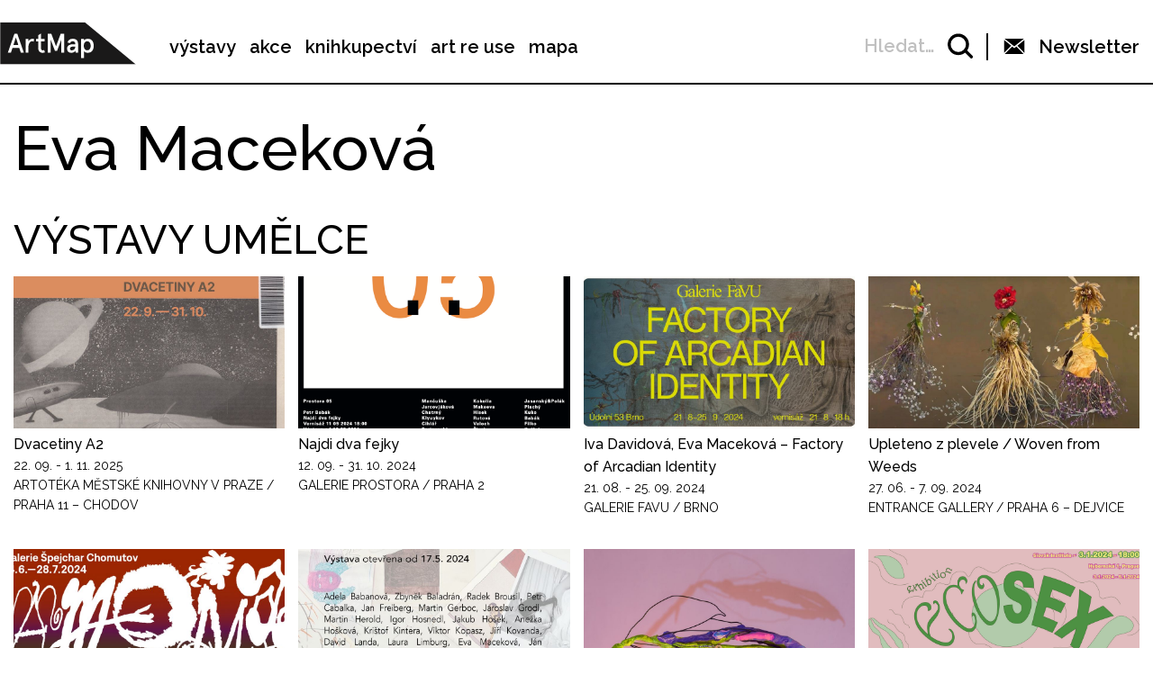

--- FILE ---
content_type: text/html; charset=UTF-8
request_url: https://www.artmap.cz/artist/eva-macekova/
body_size: 28103
content:

<!DOCTYPE html>
<html lang="cs-CZ" prefix="og: http://ogp.me/ns#">
<head>
	<meta charset="UTF-8">
	<meta name="viewport" content="width=device-width, initial-scale=1.0">
	<meta http-equiv="X-UA-Compatible" content="ie=edge">
	<link href="https://fonts.googleapis.com/css?family=Raleway:400,500,600,700" rel="stylesheet">

	<link rel="stylesheet" href="/assets/libs/slick.css">
		<link rel="stylesheet" href="/assets/styles/1738919849-index.css?1969482376">

	<script>
		var ajaxUrl = ""+'/api';
	</script>
	<script>(function(w,d,s,l,i){w[l]=w[l]||[];w[l].push({'gtm.start':
	new Date().getTime(),event:'gtm.js'});var f=d.getElementsByTagName(s)[0],
	j=d.createElement(s),dl=l!='dataLayer'?'&l='+l:'';j.async=true;j.src=
	'https://www.googletagmanager.com/gtm.js?id='+i+dl;f.parentNode.insertBefore(j,f);
	})(window,document,'script','dataLayer',"GTM-5JLQF85");</script>
	<script
		src="https://code.jquery.com/jquery-3.3.1.min.js"
		integrity="sha256-FgpCb/KJQlLNfOu91ta32o/NMZxltwRo8QtmkMRdAu8="
		crossorigin="anonymous"></script>
	<link href="https://cdnjs.cloudflare.com/ajax/libs/select2/4.0.6-rc.0/css/select2.min.css" rel="stylesheet">
	<script src="https://cdnjs.cloudflare.com/ajax/libs/select2/4.0.6-rc.0/js/select2.min.js"></script>
	<script src="https://cdnjs.cloudflare.com/ajax/libs/select2/4.0.5/js/i18n/cs.js"></script>
	<script src="https://unpkg.com/masonry-layout@4/dist/masonry.pkgd.min.js"></script>
	<script src="https://cdnjs.cloudflare.com/ajax/libs/outdated-browser/1.1.5/outdatedbrowser.js"></script>
	<link href="https://cdnjs.cloudflare.com/ajax/libs/outdated-browser/1.1.5/outdatedbrowser.css" rel="stylesheet">
	<script src="https://cdnjs.cloudflare.com/polyfill/v3/polyfill.min.js"></script>

<title>Eva Maceková -</title>

<!-- This site is optimized with the Yoast SEO plugin v8.2.1 - https://yoast.com/wordpress/plugins/seo/ -->
<link rel="canonical" href="https://www.artmap.cz/artist/eva-macekova/" />
<meta property="og:locale" content="cs_CZ" />
<meta property="og:type" content="article" />
<meta property="og:title" content="Eva Maceková -" />
<meta property="og:url" content="https://www.artmap.cz/artist/eva-macekova/" />
<meta name="twitter:card" content="summary_large_image" />
<meta name="twitter:title" content="Eva Maceková -" />
<!-- / Yoast SEO plugin. -->

<link rel='dns-prefetch' href='//s.w.org' />
<link rel='https://api.w.org/' href='https://www.artmap.cz/wp-json/' />
<link rel='shortlink' href='https://www.artmap.cz/?p=14929' />
<link rel="alternate" type="application/json+oembed" href="https://www.artmap.cz/wp-json/oembed/1.0/embed?url=https%3A%2F%2Fwww.artmap.cz%2Fartist%2Feva-macekova%2F" />
<link rel="alternate" type="text/xml+oembed" href="https://www.artmap.cz/wp-json/oembed/1.0/embed?url=https%3A%2F%2Fwww.artmap.cz%2Fartist%2Feva-macekova%2F&#038;format=xml" />
<meta name="generator" content="WPML ver:4.0.7 stt:9;" />
</head>
<body class="artist-template-default single single-artist postid-14929">
	<noscript><iframe src="https://www.googletagmanager.com/ns.html?id=GTM-5JLQF85" height="0" width="0" style="display:none;visibility:hidden"></iframe></noscript>
	<!-- Global site tag (gtag.js) - Google Analytics -->
	<script async src="https://www.googletagmanager.com/gtag/js?id=UA-145313875-1"></script>
	<script>
	window.dataLayer = window.dataLayer || [];
	function gtag(){dataLayer.push(arguments);}
	gtag('js', new Date());
	gtag('config', 'UA-145313875-1');
	</script>
	

<script>
	;(function(){
		(window.initComponents = window.initComponents || []).push({"name":"shapes","data":{"url":"\/assets\/sprites\/1738919849-shapes.svg?1654311609"},"place":null})
	})();
</script>

<nav class="menu">
	<div class="menu-links">
		<a href="/" class="menu-links-logo">

<svg class="shape shape-logo "><use xlink:href="#shape-logo"></use></svg>
		</a>

		<ul id="menu-hlavni-menu" class="menu-links-items"><li id="menu-item-12450" class="menu-item menu-item-type-post_type menu-item-object-page menu-item-12450"><a href="https://www.artmap.cz/vystavy/">výstavy</a></li>
<li id="menu-item-12451" class="menu-item menu-item-type-post_type menu-item-object-page menu-item-12451"><a href="https://www.artmap.cz/akce/">akce</a></li>
<li id="menu-item-12452" class="menu-item menu-item-type-custom menu-item-object-custom menu-item-12452"><a target="_blank" href="https://knihy.artmap.cz/">knihkupectví</a></li>
<li id="menu-item-122748" class="menu-item menu-item-type-custom menu-item-object-custom menu-item-122748"><a target="_blank" href="https://reuse.artmap.cz/">art re use</a></li>
<li id="menu-item-197979" class="menu-item menu-item-type-custom menu-item-object-custom menu-item-197979"><a target="_blank" href="https://mapa.artmap.cz/">mapa</a></li>
</ul>

	</div>
	<div class="menu-control">
<form action="search" class="expandSearch">
	<label class="expandSearch-in">
		<input
			type="text"
			placeholder="Hledejte…"
			class="expandSearch-input"
			id="search"
			name="search"
			minlength="3"
	>
		<span class="expandSearch-label">
			<span class="expandSearch-label-in">
				Hledat…
			</span>
		</span>
		<span class="expandSearch-icon">
<svg class="shape shape-icon-search "><use xlink:href="#shape-icon-search"></use></svg>
</span>
	</label>
</form>
		<div class="menu-control-border"></div>
		<div class="menu-control-item view-newsletter">

<svg class="shape shape-email-logo "><use xlink:href="#shape-email-logo"></use></svg>
			<p class="menu-control-item-text">Newsletter</p>
		</div>
		<div class="menu-control-searchShortcut">
			<a href="/search/">

<svg class="shape shape-icon-search "><use xlink:href="#shape-icon-search"></use></svg>
			</a>
		</div>
		<div class="menu-control-bars">
			<div class="menu-control-bar"></div>
			<div class="menu-control-bar"></div>
			<div class="menu-control-bar"></div>
		</div>
	</div>

<div id="newsletter" class="newsletter">
	<div class="newsletter-cross">

<svg class="shape shape-cross "><use xlink:href="#shape-cross"></use></svg>
	</div>

	<div class="newsletter-wrapper view-email is-active">
		<h3 class="newsletter-title">Přihlaste se k odběru novinek</h3>

		<script>
			(function (w,d,s,o,f,js,fjs) {
				w['ecm-widget']=o;w[o] = w[o] || function () { (w[o].q = w[o].q || []).push(arguments) };
				js = d.createElement(s), fjs = d.getElementsByTagName(s)[0];
				js.id = '4-f67e22c6c3dacfc9b77b6b40399abc16'; js.dataset.a = 'artmap'; js.src = f; js.async = 1; fjs.parentNode.insertBefore(js, fjs);
			}(window, document, 'script', 'ecmwidget', 'https://d70shl7vidtft.cloudfront.net/widget.js'));
		</script>
        <div id="f-4-f67e22c6c3dacfc9b77b6b40399abc16"></div>

	</div>
	<script>
		initComponents.push(
			{
				name: 'toggleClass',
				data: {
					toggleClass: 'is-active',
					trigger: '.newsletter-cross, .menu-control-item.view-newsletter',
					place: '.newsletter'
				}
			}
		)
	</script>
</div>

	<script>
		initComponents.push({
			name: 'toggleClass',
			data: {
				toggleClass: 'active',
				trigger: '.menu-control-bars',
				place: '.menu, .sidemenu'
			}
		})
	</script>
</nav>
<nav class="sidemenu">
	<div class="sidemenu-in">
	<ul id="menu-hlavni-menu-1" class="sidemenu-items view-main"><li class="menu-item menu-item-type-post_type menu-item-object-page menu-item-12450"><a href="https://www.artmap.cz/vystavy/">výstavy</a></li>
<li class="menu-item menu-item-type-post_type menu-item-object-page menu-item-12451"><a href="https://www.artmap.cz/akce/">akce</a></li>
<li class="menu-item menu-item-type-custom menu-item-object-custom menu-item-12452"><a target="_blank" href="https://knihy.artmap.cz/">knihkupectví</a></li>
<li class="menu-item menu-item-type-custom menu-item-object-custom menu-item-122748"><a target="_blank" href="https://reuse.artmap.cz/">art re use</a></li>
<li class="menu-item menu-item-type-custom menu-item-object-custom menu-item-197979"><a target="_blank" href="https://mapa.artmap.cz/">mapa</a></li>
</ul>

	<ul id="menu-patickove-menu" class="sidemenu-items view-footer"><li id="menu-item-12453" class="menu-item menu-item-type-post_type menu-item-object-page menu-item-12453"><a href="https://www.artmap.cz/instituce/">Instituce</a></li>
<li id="menu-item-12454" class="menu-item menu-item-type-post_type menu-item-object-page menu-item-12454 current-menu-item"><a href="https://www.artmap.cz/umelci/">Umělci</a></li>
<li id="menu-item-70355" class="menu-item menu-item-type-post_type menu-item-object-page menu-item-70355"><a href="https://www.artmap.cz/archiv/">Archiv výstav a akcí</a></li>
<li id="menu-item-70358" class="menu-item menu-item-type-post_type menu-item-object-page menu-item-70358"><a href="https://www.artmap.cz/pdf-mapy/">Tištěné mapy v pdf</a></li>
</ul>


<div class="btn view-center view-icon view-wideOnMobile">
	<a href="#"  class="btn-in ">
			<span class="btn-icon">

<svg class="shape shape-email-logo "><use xlink:href="#shape-email-logo"></use></svg>
			</span>
		Newsletter
	</a>
</div>
	</div>
</nav>

	
<div class="post">
	<h1 class="post-title">Eva Maceková</h1>

		<h2 class="post-subtitle">VÝSTAVY UMĚLCE</h2>
		<div class="wrapper">


<div class="item-event wrapper-item">
	<a href="https://www.artmap.cz/dvacetiny-a2/" class="item-event-image">
		<img src="https://snappycdn.net/artmap/kM0uiT5Ztt62K2fAkEDv9FeYEUUIe0LO-2zkYdTU2R0/fill/960/540/ce/1/aHR0cHM6Ly9zMy5ldS1jZW50cmFsLTEuYW1hem9uYXdzLmNvbS91cGxvYWRzLm1hbmdvd2ViLm9yZy9hcnRtYXAvcHJvZC91cGxvYWRzLzIwMjUvMTAvMjUtZHZhY2V0aW55LWEyLWZiLWV2ZW50LWNvdmVyLmpwZw.jpg" alt="" class="item-event-image-img">
	</a>
	<a href="https://www.artmap.cz/dvacetiny-a2/" class="item-event-title">Dvacetiny A2</a>




<p class="item-event-subtext">
	<span class="item-event-date">22. 09. - 1. 11. 2025</span>
	
	<br>Artotéka Městské knihovny v Praze / Praha 11 – Chodov
</p>
</div>


<div class="item-event wrapper-item">
	<a href="https://www.artmap.cz/najdi-dva-fejky/" class="item-event-image">
		<img src="https://snappycdn.net/artmap/sYdwewGpVwLgJHBt66UaEAllII75q1vi22PqTeMZbfA/fill/960/540/ce/1/aHR0cHM6Ly9zMy5ldS1jZW50cmFsLTEuYW1hem9uYXdzLmNvbS91cGxvYWRzLm1hbmdvd2ViLm9yZy9hcnRtYXAvcHJvZC91cGxvYWRzLzIwMjQvMDkvU25pbWVrLW9icmF6b3ZreS0yMDI0LTA5LTAzLXYtMTMuMzIuNDAucG5n.png" alt="" class="item-event-image-img">
	</a>
	<a href="https://www.artmap.cz/najdi-dva-fejky/" class="item-event-title">Najdi dva fejky</a>




<p class="item-event-subtext">
	<span class="item-event-date">12. 09. - 31. 10. 2024</span>
	
	<br>Galerie Prostora / Praha 2
</p>
</div>


<div class="item-event wrapper-item">
	<a href="https://www.artmap.cz/iva-davidova-eva-macekova-factory-of-arcadian-identity/" class="item-event-image">
		<img src="https://snappycdn.net/artmap/-22PwOXBd0iZPB_1kiKi_3_aCBF2BW34nh2Xr47QElc/fill/960/540/ce/1/aHR0cHM6Ly9zMy5ldS1jZW50cmFsLTEuYW1hem9uYXdzLmNvbS91cGxvYWRzLm1hbmdvd2ViLm9yZy9hcnRtYXAvcHJvZC91cGxvYWRzLzIwMjQvMDgvRkFWVS1nYWxsZXJ5LWFydG1hcC1GYWN0b3J5LW9mLUFyY2FkaWFuLUlkZW50aXR5LmpwZw.jpg" alt="" class="item-event-image-img">
	</a>
	<a href="https://www.artmap.cz/iva-davidova-eva-macekova-factory-of-arcadian-identity/" class="item-event-title">Iva Davidová, Eva Maceková – Factory of Arcadian Identity</a>




<p class="item-event-subtext">
	<span class="item-event-date">21. 08. - 25. 09. 2024</span>
	
	<br>Galerie FaVU / Brno
</p>
</div>


<div class="item-event wrapper-item">
	<a href="https://www.artmap.cz/upleteno-z-plevele-woven-from-weeds/" class="item-event-image">
		<img src="https://snappycdn.net/artmap/G_KBp0ojsb-zhuI2erXSAdwghoVzGmgwPxov5FYw5Ls/fill/960/540/ce/1/aHR0cHM6Ly9zMy5ldS1jZW50cmFsLTEuYW1hem9uYXdzLmNvbS91cGxvYWRzLm1hbmdvd2ViLm9yZy9hcnRtYXAvcHJvZC91cGxvYWRzLzIwMjQvMDYvZW50cmFuY2UtZ2FsbGVyeS11cGxldGVuby16LXBsZXZlbGUtMDAuanBn.jpg" alt="" class="item-event-image-img">
	</a>
	<a href="https://www.artmap.cz/upleteno-z-plevele-woven-from-weeds/" class="item-event-title">Upleteno z plevele / Woven from Weeds</a>




<p class="item-event-subtext">
	<span class="item-event-date">27. 06. - 7. 09. 2024</span>
	
	<br>Entrance Gallery / Praha 6 – Dejvice
</p>
</div>


<div class="item-event wrapper-item">
	<a href="https://www.artmap.cz/amoma/" class="item-event-image">
		<img src="https://snappycdn.net/artmap/dFFyCcGcs7u3SqvUKWuSLIzr8mSpmYiPQg25Erh83Z8/fill/960/540/ce/1/aHR0cHM6Ly9zMy5ldS1jZW50cmFsLTEuYW1hem9uYXdzLmNvbS91cGxvYWRzLm1hbmdvd2ViLm9yZy9hcnRtYXAvcHJvZC91cGxvYWRzLzIwMjQvMDYvYW1vbWEtZmJiYW5uZXItMi0uanBn.jpg" alt="" class="item-event-image-img">
	</a>
	<a href="https://www.artmap.cz/amoma/" class="item-event-title">Amoma</a>




<p class="item-event-subtext">
	<span class="item-event-date">14. 06. - 28. 07. 2024</span>
	
	<br>Nezávislá iniciativa / Chomutov
</p>
</div>


<div class="item-event wrapper-item">
	<a href="https://www.artmap.cz/zivot-je-dobra-vec/" class="item-event-image">
		<img src="https://snappycdn.net/artmap/xD1CawXO5DIQMm4Dgd66spz6qZMaUN-P6m9hea_BieU/fill/960/540/ce/1/aHR0cHM6Ly9zMy5ldS1jZW50cmFsLTEuYW1hem9uYXdzLmNvbS91cGxvYWRzLm1hbmdvd2ViLm9yZy9hcnRtYXAvcHJvZC91cGxvYWRzLzIwMjQvMDUvUHJvc3RvcmEtVm9qbmFyb3ZhLUJvZi1wb3p2LXYuMi5qcGc.jpg" alt="" class="item-event-image-img">
	</a>
	<a href="https://www.artmap.cz/zivot-je-dobra-vec/" class="item-event-title">Život je dobrá věc</a>




<p class="item-event-subtext">
	<span class="item-event-date">16. 05. - 31. 07. 2024</span>
	
	<br>Galerie Prostora / Praha 2
</p>
</div>


<div class="item-event wrapper-item">
	<a href="https://www.artmap.cz/imaginarni-ekologie-ekologicke-imaginace/" class="item-event-image">
		<img src="https://snappycdn.net/artmap/2QnAUIrQVeH8FBRqKFFl0CVR19rE9JJAE5IUwMMKI5k/fill/960/540/ce/1/aHR0cHM6Ly9zMy5ldS1jZW50cmFsLTEuYW1hem9uYXdzLmNvbS91cGxvYWRzLm1hbmdvd2ViLm9yZy9hcnRtYXAvcHJvZC91cGxvYWRzLzIwMjQvMDMvVnVsdm9uYXV0a2EtMjAyMy1QZXRyYS1KYW5kYS1kZXRhaWwtMi0xLS5qcGc.jpg" alt="" class="item-event-image-img">
	</a>
	<a href="https://www.artmap.cz/imaginarni-ekologie-ekologicke-imaginace/" class="item-event-title">Imaginární ekologie / Ekologické imaginace</a>




<p class="item-event-subtext">
	<span class="item-event-date">12. 04. - 2. 06. 2024</span>
	
	<br>Alternativa / Jihlava
</p>
</div>


<div class="item-event wrapper-item">
	<a href="https://www.artmap.cz/ecosex/" class="item-event-image">
		<img src="https://snappycdn.net/artmap/MUSxbaskvx5Z87g_RwDFDou1qaahH6e7oxqSSSa6mGM/fill/960/540/ce/1/aHR0cHM6Ly9zMy5ldS1jZW50cmFsLTEuYW1hem9uYXdzLmNvbS91cGxvYWRzLm1hbmdvd2ViLm9yZy9hcnRtYXAvcHJvZC91cGxvYWRzLzIwMjMvMTIvRUNPU0VYLVdFQi5wbmc.png" alt="" class="item-event-image-img">
	</a>
	<a href="https://www.artmap.cz/ecosex/" class="item-event-title">Ecosex</a>




<p class="item-event-subtext">
	<span class="item-event-date">3. - 5. 01. 2024</span>
	
	<br>Slovenský institut v Praze / Praha 1
</p>
</div>


<div class="item-event wrapper-item">
	<a href="https://www.artmap.cz/eva-macekova-garden-of-uroboros-organic-bodies/" class="item-event-image">
		<img src="https://snappycdn.net/artmap/_dTrqklwAcQ0yrnMLj9vq9572JGAnbIkYGVkKKaQjnk/fill/960/540/ce/1/aHR0cHM6Ly9zMy5ldS1jZW50cmFsLTEuYW1hem9uYXdzLmNvbS91cGxvYWRzLm1hbmdvd2ViLm9yZy9hcnRtYXAvcHJvZC91cGxvYWRzLzIwMjMvMDYvRkIyLmpwZw.jpg" alt="" class="item-event-image-img">
	</a>
	<a href="https://www.artmap.cz/eva-macekova-garden-of-uroboros-organic-bodies/" class="item-event-title">Eva Maceková – Garden of Uroboros: Organic Bodies</a>




<p class="item-event-subtext">
	<span class="item-event-date">22. 06. - 13. 08. 2023</span>
	
	<br>Karpuchina Gallery / Praha 1
</p>
</div>


<div class="item-event wrapper-item">
	<a href="https://www.artmap.cz/foreign-bodies/" class="item-event-image">
		<img src="https://snappycdn.net/artmap/INWUPQBaOtRw-ey91RyeaobaWsfNegHINWMueRfqXCw/fill/960/540/ce/1/aHR0cHM6Ly9zMy5ldS1jZW50cmFsLTEuYW1hem9uYXdzLmNvbS91cGxvYWRzLm1hbmdvd2ViLm9yZy9hcnRtYXAvcHJvZC91cGxvYWRzLzIwMjMvMDQvU2NyZWVuc2hvdC0yMDIzLTA0LTA0LWF0LTcuNTcuNTAucG5n.png" alt="" class="item-event-image-img">
	</a>
	<a href="https://www.artmap.cz/foreign-bodies/" class="item-event-title">Foreign Bodies</a>




<p class="item-event-subtext">
	<span class="item-event-date">22. 04. - 30. 06. 2023</span>
	
	<br>Galerie Pekelné sáně / Kroměříž
</p>
</div>


<div class="item-event wrapper-item">
	<a href="https://www.artmap.cz/jezdec/" class="item-event-image">
		<img src="https://snappycdn.net/artmap/0I6yMURhfae8JDJcfl86C0WTwRZWX4WGu6BN6g5pZaI/fill/390/219/ce/1/aHR0cHM6Ly9zMy5ldS1jZW50cmFsLTEuYW1hem9uYXdzLmNvbS91cGxvYWRzLm1hbmdvd2ViLm9yZy9hcnRtYXAvcHJvZC91cGxvYWRzLzIwMjMvMDIvSk0tUFBDLTM5MHgzMDAuanBn.jpg" alt="" class="item-event-image-img">
	</a>
	<a href="https://www.artmap.cz/jezdec/" class="item-event-title">Jezdec</a>




<p class="item-event-subtext">
	<span class="item-event-date">1. 03. - 27. 05. 2023</span>
	
	<br>Galerie Magnus Art / Praha 8
</p>
</div>


<div class="item-event wrapper-item">
	<a href="https://www.artmap.cz/eva-macekova-kznjvpssp-0/" class="item-event-image">
		<img src="https://snappycdn.net/artmap/fa9813FFYLgnOlM4OWbc2BTUJq_izI13yJrtx252Lf0/fill/705/396/ce/1/aHR0cHM6Ly9zMy5ldS1jZW50cmFsLTEuYW1hem9uYXdzLmNvbS91cGxvYWRzLm1hbmdvd2ViLm9yZy9hcnRtYXAvcHJvZC91cGxvYWRzLzIwMTgvMDkvZXZhLW1hY2Vrb3ZhLWt6bmp2cHNzcC5qcGc.jpg" alt="" class="item-event-image-img">
	</a>
	<a href="https://www.artmap.cz/eva-macekova-kznjvpssp-0/" class="item-event-title">Eva Maceková: KŽNJVPSSP</a>




<p class="item-event-subtext">
	<span class="item-event-date">1. 03. - 4. 04. 2017</span>
	
	<br>Xao / Praha 10 – Vršovice
</p>
</div>


<div class="item-event wrapper-item">
	<a href="https://www.artmap.cz/eva-macekova-kznjvpssp-1/" class="item-event-image">
		<img src="https://snappycdn.net/artmap/6YKMQPcpDRDjL97hYN1WgrpqADYa7zrnO_rXAcHoIfQ/fill/680/382/ce/1/aHR0cHM6Ly9zMy5ldS1jZW50cmFsLTEuYW1hem9uYXdzLmNvbS91cGxvYWRzLm1hbmdvd2ViLm9yZy9hcnRtYXAvcHJvZC91cGxvYWRzLzIwMTgvMDkvYXJ0bWFwLmpwZw.jpg" alt="" class="item-event-image-img">
	</a>
	<a href="https://www.artmap.cz/eva-macekova-kznjvpssp-1/" class="item-event-title">Eva Maceková:  kžnjvpssp</a>




<p class="item-event-subtext">
	<span class="item-event-date">5. - 21. 04. 2018</span>
	
	<br>WTG / Hradec Králové
</p>
</div>
		</div>

		<h2 class="post-subtitle">AKCE UMĚLCE</h2>
		<div class="wrapper">


<div class="item-event wrapper-item">
	<a href="https://www.artmap.cz/y-once-upon-a-time/" class="item-event-image">
		<img src="https://snappycdn.net/artmap/WqfKCaRibGzrzyHZoxy6TfDu9l4QNeqfsaAIy02yOgo/fill/956/537/ce/1/aHR0cHM6Ly9zMy5ldS1jZW50cmFsLTEuYW1hem9uYXdzLmNvbS91cGxvYWRzLm1hbmdvd2ViLm9yZy9hcnRtYXAvcHJvZC91cGxvYWRzLzIwMjUvMDQvd2ViLXByb2dyYW0taWx1LTIwNDh4MTM2NS11cG9uLmpwZw.jpg" alt="" class="item-event-image-img">
	</a>
	<a href="https://www.artmap.cz/y-once-upon-a-time/" class="item-event-title">Y: Once Upon a Time</a>




<p class="item-event-subtext">
	<span class="item-event-date">5. 05. 2025 18:00</span>
	 / 18:00 / Ostatní akce
	<br>Divadlo X10 / Praha 1
</p>
</div>


<div class="item-event wrapper-item">
	<a href="https://www.artmap.cz/najdi-dva-fejky-2/" class="item-event-image">
		<img src="https://snappycdn.net/artmap/sYdwewGpVwLgJHBt66UaEAllII75q1vi22PqTeMZbfA/fill/960/540/ce/1/aHR0cHM6Ly9zMy5ldS1jZW50cmFsLTEuYW1hem9uYXdzLmNvbS91cGxvYWRzLm1hbmdvd2ViLm9yZy9hcnRtYXAvcHJvZC91cGxvYWRzLzIwMjQvMDkvU25pbWVrLW9icmF6b3ZreS0yMDI0LTA5LTAzLXYtMTMuMzIuNDAucG5n.png" alt="" class="item-event-image-img">
	</a>
	<a href="https://www.artmap.cz/najdi-dva-fejky-2/" class="item-event-title">Najdi dva fejky</a>




<p class="item-event-subtext">
	<span class="item-event-date">11. 09. 2024 18:00</span>
	 / 18:00 / Vernisáže
	<br>Galerie Prostora / Praha 2
</p>
</div>


<div class="item-event wrapper-item">
	<a href="https://www.artmap.cz/iva-davidova-eva-macekova-factory-of-arcadian-identity-2/" class="item-event-image">
		<img src="https://snappycdn.net/artmap/-22PwOXBd0iZPB_1kiKi_3_aCBF2BW34nh2Xr47QElc/fill/960/540/ce/1/aHR0cHM6Ly9zMy5ldS1jZW50cmFsLTEuYW1hem9uYXdzLmNvbS91cGxvYWRzLm1hbmdvd2ViLm9yZy9hcnRtYXAvcHJvZC91cGxvYWRzLzIwMjQvMDgvRkFWVS1nYWxsZXJ5LWFydG1hcC1GYWN0b3J5LW9mLUFyY2FkaWFuLUlkZW50aXR5LmpwZw.jpg" alt="" class="item-event-image-img">
	</a>
	<a href="https://www.artmap.cz/iva-davidova-eva-macekova-factory-of-arcadian-identity-2/" class="item-event-title">Iva Davidová, Eva Maceková – Factory of Arcadian Identity</a>




<p class="item-event-subtext">
	<span class="item-event-date">21. 08. 2024 18:00</span>
	 / 18:00 / Vernisáže
	<br>Galerie FaVU / Brno
</p>
</div>


<div class="item-event wrapper-item">
	<a href="https://www.artmap.cz/upleteno-z-plevele-woven-from-weeds-2/" class="item-event-image">
		<img src="https://snappycdn.net/artmap/G_KBp0ojsb-zhuI2erXSAdwghoVzGmgwPxov5FYw5Ls/fill/960/540/ce/1/aHR0cHM6Ly9zMy5ldS1jZW50cmFsLTEuYW1hem9uYXdzLmNvbS91cGxvYWRzLm1hbmdvd2ViLm9yZy9hcnRtYXAvcHJvZC91cGxvYWRzLzIwMjQvMDYvZW50cmFuY2UtZ2FsbGVyeS11cGxldGVuby16LXBsZXZlbGUtMDAuanBn.jpg" alt="" class="item-event-image-img">
	</a>
	<a href="https://www.artmap.cz/upleteno-z-plevele-woven-from-weeds-2/" class="item-event-title">Upleteno z plevele / Woven from Weeds</a>




<p class="item-event-subtext">
	<span class="item-event-date">26. 06. 2024 17:00</span>
	 / 17:00 / Vernisáže
	<br>Entrance Gallery / Praha 6 – Dejvice
</p>
</div>


<div class="item-event wrapper-item">
	<a href="https://www.artmap.cz/amoma-2/" class="item-event-image">
		<img src="https://snappycdn.net/artmap/dFFyCcGcs7u3SqvUKWuSLIzr8mSpmYiPQg25Erh83Z8/fill/960/540/ce/1/aHR0cHM6Ly9zMy5ldS1jZW50cmFsLTEuYW1hem9uYXdzLmNvbS91cGxvYWRzLm1hbmdvd2ViLm9yZy9hcnRtYXAvcHJvZC91cGxvYWRzLzIwMjQvMDYvYW1vbWEtZmJiYW5uZXItMi0uanBn.jpg" alt="" class="item-event-image-img">
	</a>
	<a href="https://www.artmap.cz/amoma-2/" class="item-event-title">Amoma</a>




<p class="item-event-subtext">
	<span class="item-event-date">13. 06. 2024 18:00</span>
	 / 18:00 / Vernisáže
	<br>Nezávislá iniciativa / Chomutov
</p>
</div>


<div class="item-event wrapper-item">
	<a href="https://www.artmap.cz/ecosex-2/" class="item-event-image">
		<img src="https://snappycdn.net/artmap/MUSxbaskvx5Z87g_RwDFDou1qaahH6e7oxqSSSa6mGM/fill/960/540/ce/1/aHR0cHM6Ly9zMy5ldS1jZW50cmFsLTEuYW1hem9uYXdzLmNvbS91cGxvYWRzLm1hbmdvd2ViLm9yZy9hcnRtYXAvcHJvZC91cGxvYWRzLzIwMjMvMTIvRUNPU0VYLVdFQi5wbmc.png" alt="" class="item-event-image-img">
	</a>
	<a href="https://www.artmap.cz/ecosex-2/" class="item-event-title">Ecosex</a>




<p class="item-event-subtext">
	<span class="item-event-date">3. 01. 2024 18:00</span>
	 / 18:00 / Vernisáže
	<br>Slovenský institut v Praze / Praha 1
</p>
</div>


<div class="item-event wrapper-item">
	<a href="https://www.artmap.cz/eva-macekova-garden-of-uroboros-organic-bodies-2/" class="item-event-image">
		<img src="https://snappycdn.net/artmap/_dTrqklwAcQ0yrnMLj9vq9572JGAnbIkYGVkKKaQjnk/fill/960/540/ce/1/aHR0cHM6Ly9zMy5ldS1jZW50cmFsLTEuYW1hem9uYXdzLmNvbS91cGxvYWRzLm1hbmdvd2ViLm9yZy9hcnRtYXAvcHJvZC91cGxvYWRzLzIwMjMvMDYvRkIyLmpwZw.jpg" alt="" class="item-event-image-img">
	</a>
	<a href="https://www.artmap.cz/eva-macekova-garden-of-uroboros-organic-bodies-2/" class="item-event-title">Eva Maceková – Garden of Uroboros: Organic Bodies</a>




<p class="item-event-subtext">
	<span class="item-event-date">21. 06. 2023 18:00</span>
	 / 18:00 / Vernisáže
	<br>Karpuchina Gallery / Praha 1
</p>
</div>


<div class="item-event wrapper-item">
	<a href="https://www.artmap.cz/eva-macekova-kznjvpssp/" class="item-event-image">
		<img src="https://snappycdn.net/artmap/fa9813FFYLgnOlM4OWbc2BTUJq_izI13yJrtx252Lf0/fill/705/396/ce/1/aHR0cHM6Ly9zMy5ldS1jZW50cmFsLTEuYW1hem9uYXdzLmNvbS91cGxvYWRzLm1hbmdvd2ViLm9yZy9hcnRtYXAvcHJvZC91cGxvYWRzLzIwMTgvMDkvZXZhLW1hY2Vrb3ZhLWt6bmp2cHNzcC5qcGc.jpg" alt="" class="item-event-image-img">
	</a>
	<a href="https://www.artmap.cz/eva-macekova-kznjvpssp/" class="item-event-title">Eva Maceková: KŽNJVPSSP</a>




<p class="item-event-subtext">
	<span class="item-event-date">2. 03. 2017 18:00</span>
	 / 18:00 / Vernisáže
	<br>Xao / Praha 10 – Vršovice
</p>
</div>
		</div>


</div>


<div class="menu-footer">
	<div class="menu-footer-main">
		<ul id="menu-patickove-menu-1" class="menu-footer-items"><li class="menu-item menu-item-type-post_type menu-item-object-page menu-item-12453"><a href="https://www.artmap.cz/instituce/">Instituce</a></li>
<li class="menu-item menu-item-type-post_type menu-item-object-page menu-item-12454 current-menu-item"><a href="https://www.artmap.cz/umelci/">Umělci</a></li>
<li class="menu-item menu-item-type-post_type menu-item-object-page menu-item-70355"><a href="https://www.artmap.cz/archiv/">Archiv výstav a akcí</a></li>
<li class="menu-item menu-item-type-post_type menu-item-object-page menu-item-70358"><a href="https://www.artmap.cz/pdf-mapy/">Tištěné mapy v pdf</a></li>
</ul>
	</div>
</div>
<div class="copyright">
	<div class="copyright-artmapLogo">
		<a href="/" class="copyright-artmapLogo-link">

<svg class="shape shape-logo "><use xlink:href="#shape-logo"></use></svg>
		</a>
	</div>
	<div class="menu-footer-secondary">
		<ul id="menu-male-menu-v-paticce" class="menu-footer-secondary-items"><li id="menu-item-70508" class="menu-item menu-item-type-post_type menu-item-object-page menu-item-70508"><a href="https://www.artmap.cz/kontakty/">Kontakty</a></li>
<li id="menu-item-70509" class="menu-item menu-item-type-post_type menu-item-object-page menu-item-70509"><a href="https://www.artmap.cz/o-artmap/">O ArtMap</a></li>
<li id="menu-item-127475" class="menu-item menu-item-type-post_type menu-item-object-page menu-item-127475"><a href="https://www.artmap.cz/podporte-nas/">Podpořte nás</a></li>
<li id="menu-item-70520" class="menu-item menu-item-type-custom menu-item-object-custom menu-item-70520"><a href="https://www.facebook.com/artmap.cz">Facebook</a></li>
<li id="menu-item-70353" class="menu-item menu-item-type-post_type menu-item-object-page menu-item-70353"><a href="https://www.artmap.cz/user-login/">Login</a></li>
</ul>
	</div>

	<div class="copyright-text">Artmap, z. s.<br>
Vojtěšská 196/18<br>
110 00 Praha 1<br>
IČ: 22906339<br>
DIČ: CZ22906339</div>
	<div style="display: flex;">
		<div class="copyright-text">ArtMap finančně podporují:<br>
Ministerstvo kultury ČR<br>
Hlavní město Praha<br>
 Statutární město Brno<br>
Státní fond kultury ČR<br>
Městská část Praha 1</div>
		<div style="display: flex; flex-direction: column; gap: 10px; padding-right: 20px; padding-left: 30px; align-items: start">
			<img src="https://s3.eu-central-1.amazonaws.com/uploads.mangoweb.org/artmap/prod/uploads/2024/06/ministerstvo-kultury.png" alt="Ministerstvo Kultury" style="height: 50px; object-fit: contain;">
			<img src="https://s3.eu-central-1.amazonaws.com/uploads.mangoweb.org/artmap/prod/uploads/2024/06/funded-by-eu.png" alt="Funded by EU" style="height: 50px; object-fit: contain;">
			<img src="https://s3.eu-central-1.amazonaws.com/uploads.mangoweb.org/artmap/prod/uploads/2024/06/narodni-plan-obnovy.png" alt="Narodni Plan Obnovy" style="height: 50px; object-fit: contain;">
		</div>
	</div>

</div>

<script type='text/javascript' src='https://www.artmap.cz/wp-includes/js/wp-embed.js?ver=4.9.8'></script>

		<script src="https://ajax.googleapis.com/ajax/libs/jquery/2.2.0/jquery.min.js" defer></script>
		<script src="/assets/libs/slick.js" defer></script>
		<script src="/assets/scripts/1738919849-index.js?570621251" defer></script>
		<script>
			function addLoadEvent(func) {
				var oldonload = window.onload;
				if (typeof window.onload != 'function') {
					window.onload = func;
				} else {
					window.onload = function() {
						if (oldonload) {
							oldonload();
						}
						func();
					}
				}
			}
			//call plugin function after DOM ready
			addLoadEvent(function(){
				outdatedBrowser({
					bgColor: '#f26a45',
					color: '#ffffff',
					lowerThan: 'IE10',
					languagePath: ''
				})
			});
		</script>
	<div id="outdated">
		<h6>Váš prohlížeč je zastaralý!</h6>
		<p>Pro správné zobrazení těchto stránek aktualizujte svůj prohlížeč. <a id="btnUpdateBrowser" href="http://outdatedbrowser.com/cs">Aktualizovat prohlížeč nyní</a></p>
		<p class="last"><a href="#" id="btnCloseUpdateBrowser" title="Zavřít">&times;</a></p>
	</div>
</body>
</html>
